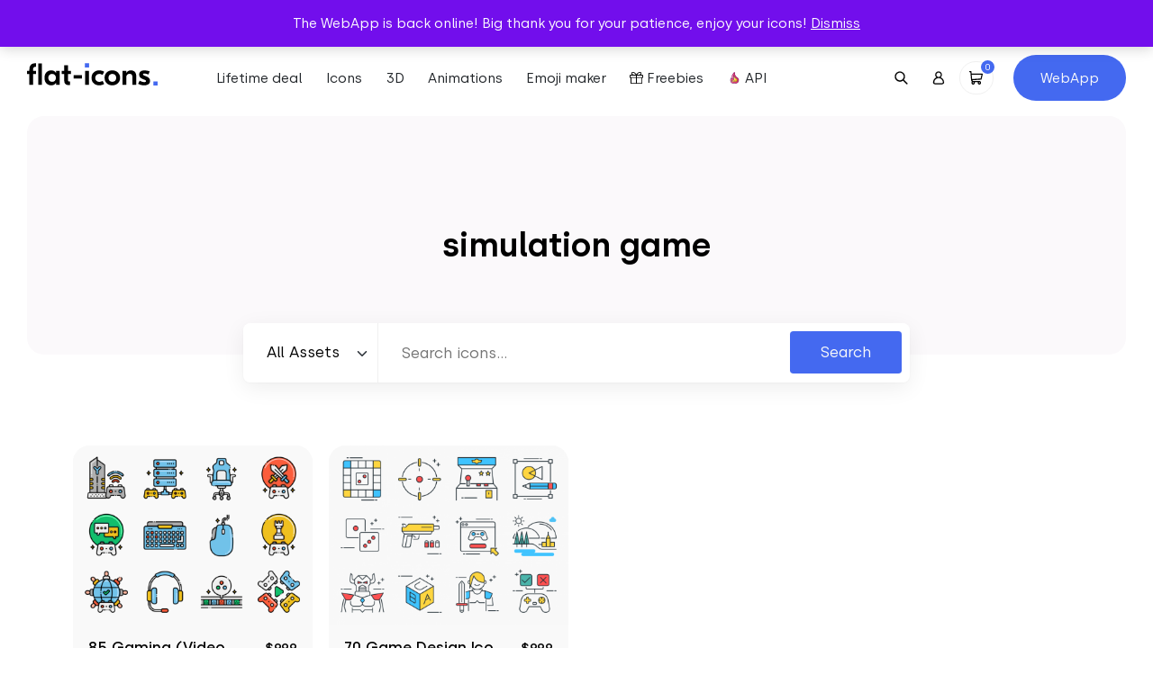

--- FILE ---
content_type: image/svg+xml
request_url: https://flat-icons.com/wp-content/uploads/2024/03/Olympic-Flame.svg
body_size: 1208
content:
<?xml version="1.0" encoding="UTF-8"?> <svg xmlns="http://www.w3.org/2000/svg" xmlns:xlink="http://www.w3.org/1999/xlink" version="1.1" id="Icon_Set" x="0px" y="0px" viewBox="0 0 256 256" style="enable-background:new 0 0 256 256;" xml:space="preserve"> <style type="text/css"> .st0{fill:#FF4A73;} .st1{fill:#F973A3;} .st2{fill:#F9D335;} .st3{fill:#F9E27D;} .st4{fill:#EA2A6A;} .st5{fill:#F2C300;} .st6{fill:#5F266D;} </style> <g> <g> <path class="st0" d="M149.4,230.7h-46.9c-25.7,0-47.5-19.1-50.7-44.7c-1.7-13.5-0.9-30.9,4.3-53c0.4-1.9,2.7-2.7,4.2-1.4 c4.5,3.6,13.7,10.2,28.2,17.4c2.5,1.2,4.9-1.7,3.3-3.9c-12.9-17.7-30.7-59.9,28.5-118c4.1-4,11-0.8,10.6,4.9 c-2,23.7,1.2,66.3,44.5,88.9c18.3,9.6,29.7,28.6,29.7,49.2v4.8C205,205.8,180.1,230.7,149.4,230.7L149.4,230.7z"></path> <path class="st1" d="M125.8,230.7h-23.4c-25.8,0-47.5-19.1-50.7-44.7c-1.7-13.5-0.9-30.9,4.3-53c0.4-1.9,2.7-2.7,4.2-1.4 c3.2,2.5,8.8,6.7,17.1,11.4c-3.3,17.4-3.6,31.5-2.2,43C78.3,211.5,100.1,230.7,125.8,230.7z"></path> <path class="st1" d="M130.9,32c-0.2,2.9-0.4,6-0.4,9.3c-42.9,50.7-27,87.5-15.2,103.7c1.6,2.2-0.9,5.1-3.3,3.9 C98,142.1,89,135.7,84.3,132.1c-9.4-21.7-11.7-58.2,36-105C124.4,23.1,131.3,26.3,130.9,32z"></path> <path class="st2" d="M102.4,205.2c-12.9,0-23.8-9.6-25.4-22.3c-0.4-3.6-0.6-7.4-0.6-11.4c4.1,2.1,8.2,3.3,13.2,3.3 c10.6,0,20.2-5.9,25-15.4c4.8-9.4,3.9-20.6-2.3-29.2c-11.5-15.8-9.6-32.9-1.7-49c8.6,27,26.7,48.7,52.9,62.4 c9.9,5.2,16,15.4,16,26.7v4.8c0,16.7-13.6,30.2-30.2,30.2L102.4,205.2L102.4,205.2z"></path> <path class="st3" d="M125.8,205.2h-23.4c-12.9,0-23.8-9.6-25.4-22.3c-0.4-3.6-0.6-7.4-0.6-11.4c4.1,2.1,8.3,3.3,13.2,3.3 c3.6,0,7-0.7,10.2-1.9c0,3.5,0.2,6.9,0.6,10.1C102,195.6,112.9,205.2,125.8,205.2z"></path> <path class="st4" d="M205,170.2v4.8c0,30.8-24.9,55.7-55.7,55.7h-23.4c30.8,0,55.7-24.9,55.7-55.7v-4.8 c0-20.7-11.4-39.7-29.7-49.2c-38.1-19.9-45.2-55.2-44.9-79.6c3.9-4.6,8.3-9.4,13.3-14.3c4.1-4,11-0.8,10.6,4.9 c-2,23.8,1.2,66.3,44.5,89C193.6,130.5,205,149.6,205,170.2z"></path> <path class="st3" d="M101.4,172.2c-0.5,0.2-1,0.5-1.5,0.7v-1.4c0.2,0.1,0.4,0.2,0.7,0.3C100.8,171.9,101.1,172.1,101.4,172.2z"></path> <path class="st5" d="M179.6,170.2v4.8c0,16.7-13.6,30.2-30.2,30.2h-23.4c16.7,0,30.2-13.6,30.2-30.2v-4.8 c0-11.3-6.2-21.5-16.1-26.7c-13.9-7.3-25.6-16.9-34.7-28.3c-2.8-11.4-0.2-23,5.3-34.1c8.6,27,26.7,48.7,52.9,62.4 C173.4,148.7,179.6,158.9,179.6,170.2z"></path> <path class="st3" d="M138.1,159.4c-4.8,9.5-14.4,15.4-25,15.4c-4,0-8-0.9-11.7-2.6c5.6-2.6,10.4-7,13.3-12.8 c4.8-9.4,3.9-20.6-2.3-29.2c-11.5-15.8-9.6-33-1.7-49c4,12.6,10.1,24.1,18.2,34.1c1.2,5,3.5,10,7,14.8 C142,138.7,142.9,149.9,138.1,159.4z"></path> </g> <g> <path class="st6" d="M177.2,117.4c-41.3-21.6-44.3-62.6-42.3-85.1c0.8-9.4-10.6-14.7-17.3-8.1c-34.6,34-57.3,77.9-32,118.7 c-11.6-6.2-19.1-11.6-22.8-14.6c-3.8-3-9.5-1.1-10.6,3.7c-4.8,20.4-6.3,38.7-4.4,54.4c3.4,27.5,26.9,48.2,54.6,48.2h47 c32.9,0,59.7-26.8,59.7-59.7v-4.8C209,147.9,196.8,127.7,177.2,117.4z M201,175c0,28.5-23.2,51.7-51.7,51.7h-46.9 c-23.7,0-43.8-17.7-46.7-41.2c-1.7-14.2-0.5-30.8,3.8-49.5c4.9,3.7,13.9,9.9,27.2,16.5c6.2,3.1,12.4-4.2,8.3-9.8 c-13.5-18.6-27.8-58,28.1-112.8c1.5-1.4,3.9-0.3,3.8,1.7c-2.1,24.5,1.2,69.1,46.6,92.8c17,8.9,27.6,26.4,27.6,45.7L201,175 L201,175z"></path> <path class="st6" d="M165.4,140c-24.9-13-42.6-33.8-50.9-60.1c-1.1-3.4-5.8-3.8-7.4-0.5c-9.8,19.9-9.1,37.7,2.1,53.1 c5.3,7.4,6.1,17,2,25.1c-6.1,12-20.4,16.5-32.3,10.6c-3.9-2-6.4,0.7-6.4,3.2c0,4.2,0.2,8.2,0.6,12c1.8,14.7,14.4,25.9,29.4,25.9 h46.9c18.9,0,34.2-15.3,34.2-34.2v-4.8C183.6,157.5,176.6,145.9,165.4,140z M175.6,175c0,14.5-11.8,26.2-26.2,26.2h-47 c-10.9,0-20.1-8.1-21.4-18.8c-0.2-1.6-0.3-3.3-0.4-5c14.8,4.4,30.6-2.3,37.7-16.2c5.5-10.8,4.5-23.6-2.6-33.4 c-7.5-10.4-9.2-22.3-5.1-35.5c10,23.7,27.5,42.5,51.2,54.8c8.6,4.5,13.9,13.3,13.9,23.1L175.6,175L175.6,175z"></path> <path class="st6" d="M158.3,184.3h-6.7c-2.2,0-4,1.8-4,4s1.8,4,4,4h6.7c2.2,0,4-1.8,4-4S160.5,184.3,158.3,184.3z"></path> <path class="st6" d="M136.7,184.3h-21c-2.2,0-4,1.8-4,4s1.8,4,4,4h21c2.2,0,4-1.8,4-4S138.9,184.3,136.7,184.3z"></path> </g> </g> </svg> 